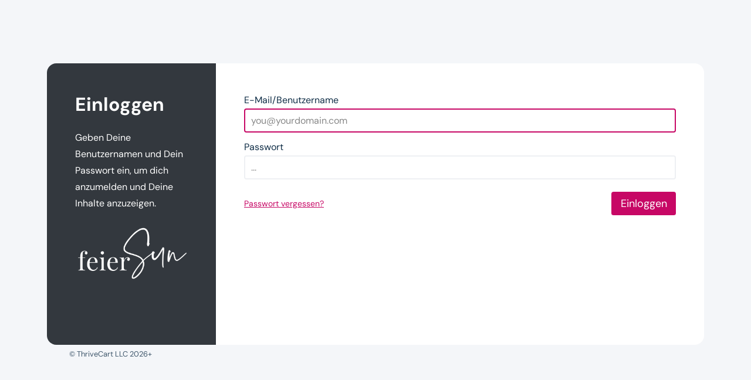

--- FILE ---
content_type: text/html; charset=UTF-8
request_url: https://jess.feiersun.de/l/
body_size: 13899
content:
<!DOCTYPE html><html class="thrivecart-html builder-v2-content"><head><title>Melden Dich an, um Deine Inhalte anzuzeigen &raquo; Powered by ThriveCart</title><meta name="viewport" content="width=device-width, initial-scale=1.0, maximum-scale=1.0, user-scalable=no" /><meta http-equiv="X-UA-Compatible" content="IE=edge" /><script>
_ecData = null;
</script><link rel="dns-prefetch" href="//tinder.thrivecart.com" /><meta name="robots" content="noindex" /><link rel="stylesheet" href="https://tinder.thrivecart.com/v20260120201525/embed/v1/courses.css" crossorigin="anonymous" /><link rel="stylesheet" href="https://tinder.thrivecart.com/v20260120201525/static/assets/fontawesome-5.15.4/css/all.min.css" crossorigin="anonymous" /><link rel="stylesheet" href="https://tinder.thrivecart.com/v20260120201525/plugins/core.template.v2/assets/widgets.css" crossorigin="anonymous" /><link rel="stylesheet" href="https://tinder.thrivecart.com/v20260120201525/plugins/core.template.v2/templates/courses/assets/style.css" crossorigin="anonymous" /><link rel="stylesheet" href="https://fonts.bunny.net/css?family=DM+Sans:400,400i,500,500i,700,700i&display=block&subset=latin-ext" crossorigin="anonymous" /><style type="text/css">
.tc-font-dm_sans, .thrivecart-body.tc-font-dm_sans { font-family: 'DM Sans', sans-serif; }.tc-font-, .thrivecart-body.tc-font- { font-family: '', sans-serif; }
</style><link rel="stylesheet" href="https://fonts.bunny.net/css2?display=swap&family=DM+Sans&subset=latin-ext" crossorigin="anonymous" /><link rel="stylesheet" href="https://fonts.bunny.net/css2?display=swap&family=&subset=latin-ext" crossorigin="anonymous" /><style type="text/css">
.tc-v2-widget-core_courses_browser .builder-v2-block-core_courses_browser .tcc-browse-lesson { border-radius: 0.25em; }.thrivecart-site { --course-signin-sidebar-width: 18em; }.thrivecart-site { --course-signin-background-color: #f4f6f9; }.thrivecart-site { --course-signin-sidebar-background-color: #33383e; }.thrivecart-site { --course-signin-content-background-color: #ffffff; }.thrivecart-site { --course-signin-site-width: 70em; }.thrivecart-site { --course-signin-sidebar-width: 18em; }.thrivecart-site { --course-signin-sidebar-padding_v: 3em; }.thrivecart-site { --course-signin-sidebar-padding_h: 3em; }.thrivecart-site { --course-signin-content-padding_v: 3em; }.thrivecart-site { --course-signin-content-padding_h: 3em; }.thrivecart-site { --course-signin-border-radius: 1em; }
</style><script type="text/javascript">
(function(e,t){typeof module!="undefined"&&module.exports?module.exports=t():typeof define=="function"&&define.amd?define(t):this[e]=t()})("$script",function(){function p(e,t){for(var n=0,i=e.length;n<i;++n)if(!t(e[n]))return r;return 1}function d(e,t){p(e,function(e){return t(e),1})}function v(e,t,n){function g(e){return e.call?e():u[e]}function y(){if(!--h){u[o]=1,s&&s();for(var e in f)p(e.split("|"),g)&&!d(f[e],g)&&(f[e]=[])}}e=e[i]?e:[e];var r=t&&t.call,s=r?t:n,o=r?e.join(""):t,h=e.length;return setTimeout(function(){d(e,function t(e,n){if(e===null)return y();!n&&!/^https?:\/\//.test(e)&&c&&(e=e.indexOf(".js")===-1?c+e+".js":c+e);if(l[e])return o&&(a[o]=1),l[e]==2?y():setTimeout(function(){t(e,!0)},0);l[e]=1,o&&(a[o]=1),m(e,y)})},0),v}function m(n,r){var i=e.createElement("script"),u;i.onload=i.onerror=i[o]=function(){if(i[s]&&!/^c|loade/.test(i[s])||u)return;i.onload=i[o]=null,u=1,l[n]=2,r()},i.async=1,i.src=h?n+(n.indexOf("?")===-1?"?":"&")+h:n,t.insertBefore(i,t.lastChild)}var e=document,t=e.getElementsByTagName("head")[0],n="string",r=!1,i="push",s="readyState",o="onreadystatechange",u={},a={},f={},l={},c,h;return v.get=m,v.order=function(e,t,n){(function r(i){i=e.shift(),e.length?v(i,r):v(i,t,n)})()},v.path=function(e){c=e},v.urlArgs=function(e){h=e},v.ready=function(e,t,n){e=e[i]?e:[e];var r=[];return!d(e,function(e){u[e]||r[i](e)})&&p(e,function(e){return u[e]})?t():!function(e){f[e]=f[e]||[],f[e][i](t),n&&n(r)}(e.join("|")),v},v.done=function(e){v([null],e)},v})
</script><script type="text/javascript">
window._thrive = {"language":{"checkout":{"headings":{"contactinfo":"Contact information","paymentinfo":"Payment information","paymentoption":"Choose a pricing option","shippingoption":"Choose shipping","product_shipping":"Main product","bump_shipping":"Add-on product","dynamic_rate_shipping":"Please enter your address to get shipping options.","quantity":"Quantity","orderinfo":"Order details","completed":"Completed","almost_complete":"Almost complete","bullets":"What you get","payyourown":"Choose your price","payyourown_sub":"Choose the price you want to pay","tagline":"Enter your information below to proceed!","success":"Success heading goes here...","success_sub":"Success subheading goes here...","billing":"Billing address","shipping":"Shipping address","shipping_add":"Add shipping address","fulfillment_builtin":"Your products","fulfillment_affiliate_bonus":"Your bonuses","billing_sub":"Billing","shipping_sub":"Shipping"},"fields":{"business_name":"Your business name","business_info":"","vat_number":"EU VAT number (Optional)","email":"Your email address","verify_email":"Verify your email address","name":"Your name","firstname":"Your first name","lastname":"Your last name","contactno":"Phone no.","address_line1":"Your street address","address_city":"Your city","address_zip":"ZIP","address_zip_gb":"Postcode","address_state":"State\/region","address_state_select":"Select your state","card_number":"16-digit card number","card_number_short":"Card number","card_cvc":"CVC","terms_agree":"I agree to the {prefix}terms and conditions{suffix}","terms_agree_prefix":"I agree to the ","terms_agree_link":"terms and conditions","terms_agree_btn":"I agree","terms_close":"Close","add_shipping_address":"Ship to a different address?","remove_shipping_address":"Ship to the same address?","shipping_unavailable":"We are unable to ship your order!","shipping_unavailable_explain":"We do not ship to your country.","step_customer":"Customer","step_shipping":"Shipping","step_payment":"Payment"},"validation":{"errors":{"empty":"can't be blank","email":"is not a valid email","email_verify_can't_be_blank":"You can't leave it blank","email_verify_does_not_match":"Email does not match","invalid":"is invalid","card_invalid":"is not a valid credit card number","numeric":"is not a number","length_long":"is too long (maximum of {maximum} characters)","length_short":"is not long enough (minimum of {minimum} characters)","telephone":"must be a valid phone number","state":"must provide your state","terms":"You must read and agree to the terms and conditions","price_invalid":"must be a valid price, at least {currency}{minimum}","price_minimum":"must be at least {currency}{minimum}","order_mode_preview":"You are previewing your checkout, and this order will not be submitted! If you want to test the full process, save your changes and view the checkout in 'Test mode'.","order_no_processors":"You do not have any payment processors activated and cannot make any test transactions. Head back to your settings and integrate with Stripe or PayPal to allow live and test transactions.","vatnumber_invalid":"is not a valid EU VAT number","sca_fail_offer":"Your bank has declined this transaction. Try again or click the link to reject this offer.","generic_decline":"Your bank has declined this transaction.","stripe_duplicate_payment":"Stripe reports this is a duplicate payment. If you want to purchase again, clear your cookies, use a different email or wait 24 hours.","paypal_duplicate_payment":"PayPal reports this is a duplicate payment. If you want to purchase again, use a different email or wait 24 hours.","cif_invalid":"is not a valid CIF number","xor_nif_cif_empty":"Either NIF or CIF must be provided","xor_nif_cif_filled":"Please provide either your NIF or CIF. Do not fill in both fields"}},"coupons":{"frontend":{"toggle":"Have a coupon code?","title":"Enter coupon code below","field":"Coupon code","button":"Apply","error_doesnotapply":"This coupon does not apply to this order.","error_expired":"This coupon is no longer available.","error_inactive":"This coupon is not active.","error_doesnotexist":"This coupon does not exist.","explain_freeshipping":"Your discount for free shipping has been applied automatically.","explain_fixed":"Your coupon code has been factored in to this price.","explain_discount":"Your {discount} discount has been applied automatically.","label":"Coupon"}},"prorata":{"frontend":{"credit":"credit","label":"Pro-rata adjustment","deferred_billing":"Billing deferred until your existing billing period concludes"}},"pricing":{"currency":"All prices in {currency}","today_title":"Today's payment","today_title_single":"Total payment","today_total":"Today's total","today_title_split":"Today<i>'s payment<\/i>","total_product_price":"Total product price","future_title":"Future payments","discount_title":"Discount","future_title_amended":"Future amount","total_title_amended":"Total due","tax_title":"Sales tax","shipping_title":"Shipping","total_title":"Total","future_recurring":"{frequency} payments","future_recurring_trial":"{frequency} payments<br \/>(Starting in {trial_days} {trial})","future_single":"1x payment, due in {due_period}","future_single_trial":"1x payment, due in {trial_days} {trial}","future_rebills":"{rebills} {frequency} payments","future_rebills_rebills_trial":"{rebills} {frequency} payments<br \/>(First payment in {trial_days} {trial})","concise_future_single":"1 payment, due {due}","concise_future_starting":"starting {due}","concise_future_trial":"starting in {trial_days} {trial}","concise_future_rebills":"{rebills} {frequency} payments","concise_future_rebills_starting":"{rebills} {frequency} payments, starting {due}","concise_future":"{frequency} payments","future_recurring_sub_6month":"{frequency}","future_recurring_trial_sub_6month":"payments every 6 months<br \/>(Starting in {trial_days} {trial})","future_rebills_sub_6month":"{rebills} payments every 6 months","future_rebills_rebills_trial_sub_6month":"{rebills} payments every 6 months<br \/>(First payment in {trial_days} {trial})","concise_future_rebills_sub_6month":"{rebills} payments every 6 months","concise_future_rebills_starting_sub_6month":"{rebills} payments every 6 months, starting {due}","concise_future_sub_6month":"payments every 6 months","preferred":"Preferred option"},"payment":{"order":"Complete Order","buy_now":"Buy now","credit_card":"Credit card","free_purchase_charge_later":"You will not be charged for this purchase, but if you choose to make an optional purchase later, this card info will be used to complete that transaction!","using_paypal":"Completing payment with PayPal","processing":"Processing...","secure":"100% safe & secure","go_step_2":"Go to step 2","testmode":"To perform a test transaction, click below to copy a test card number and paste into the field below. Enter any valid date and any 3 digits for the CVC.","testmode_copy":"Copy card number","stock_remaining":"Only {prefix}{remaining}{suffix} remaining!","finalising":"Completing order...","reuse_payment_method":"Reuse my card","reuse_payment_method_identified":"Reuse my card ending in {last4}","add_payment_method":"Pay another way"},"bump":{"lead_text":"Don't miss this amazing offer!","intro_text":"Special one-time offer, only $19!","body_text":"A few lines explaining this bump offer or bonus...","affirm_text":"Add to cart","ticker_text":"Special Offer"},"upsells":{"title":"Stop right now!","ribbon":"Get instant access now!","heading":"Special offer! You don't want to miss this amazing deal!","accept_lead":"Yes, I want instant access to {name}!","accept_body":"Order now and don't miss out on this time-limited deal, where you get immediate access&hellip;","accept_sub":"Get easy access to {name} today!","accept_line1":"YES! Upgrade my order now!","accept_line2":"Clicking here will add to your order immediately","accept_2step":"Click to confirm your purchase","accept_confirm":"Confirm","decline":"No thanks, please do not add this offer to my purchase","replace":"The previous charge for {name} will be removed from your order.","explain":{"prefix":"By clicking above, ","subscription":"you will be charged <span data-price-today><b><em>{today}<\/em><\/b><\/span> immediately, and <span data-price-future><b><em>{recur}<\/em><\/b><\/span> every {frequency} for your subscription.","today_fixed_rebills":"you will be charged <span data-price-today><b><em>{today}<\/em><\/b><\/span> immediately, followed by {rebills}x {frequency_ly} payments of <span data-price-future><b><em>{recur}<\/em><\/b><\/span>.","single_free_trial":"you will receive a free {trial}-day trial, after which you will be charged <span data-price-today><b><em>{today}<\/em><\/b><\/span>.","single":"<span data-price-today><b>a total of <em>{today}<\/em><\/b><\/span> will be added to your order.","recurring_free_trial_fixed_rebills":"you will receive a free {trial}-day trial, after which you will be charged {rebills}x {frequency_ly} payments of <span data-price-future><b><em>{recur}<\/em><\/b><\/span>.","recurring_free_trial":"you will receive a free {trial}-day trial, after which you will be charged <span data-price-future><b><em>{recur}<\/em><\/b><\/span> every {frequency} for your subscription.","recurring_trial_fixed_rebills":"you will be charged <span data-price-today><b><em>{today}<\/em><\/b><\/span> for a {trial}-day trial, followed by {rebills}x {frequency_ly} payments of <span data-price-future><b><em>{recur}<\/em><\/b><\/span>.","recurring_trial":"you will be charged <span data-price-today><b><em>{today}<\/em><\/b><\/span> for a {trial}-day trial, after which you will be charged <span data-price-future><b><em>{recur}<\/em><\/b><\/span> every {frequency} for your subscription.","subscription_sub_6month":"you will be charged <span data-price-today><b><em>{today}<\/em><\/b><\/span> immediately, and <span data-price-future><b><em>{recur}<\/em><\/b><\/span> every {frequency} for your subscription.","today_fixed_rebills_sub_6month":"you will be charged <span data-price-today><b><em>{today}<\/em><\/b><\/span> immediately, followed by {rebills}x payments {frequency_ly} of <span data-price-future><b><em>{recur}<\/em><\/b><\/span>.","recurring_free_trial_fixed_rebills_sub_6month":"you will receive a free {trial}-day trial, after which you will be charged {rebills}x {frequency_ly} payments of <span data-price-future><b><em>{recur}<\/em><\/b><\/span>.","recurring_free_trial_sub_6month":"you will receive a free {trial}-day trial, after which you will be charged <span data-price-future><b><em>{recur}<\/em><\/b><\/span> every {frequency} for your subscription.","recurring_trial_fixed_rebills_sub_6month":"you will be charged <span data-price-today><b><em>{today}<\/em><\/b><\/span> for a {trial}-day trial, followed by {rebills}x {frequency_ly} payments of <span data-price-future><b><em>{recur}<\/em><\/b><\/span>.","recurring_trial_sub_6month":"you will be charged <span data-price-today><b><em>{today}<\/em><\/b><\/span> for a {trial}-day trial, after which you will be charged <span data-price-future><b><em>{recur}<\/em><\/b><\/span> every {frequency} for your subscription."},"progressbar_1":"Checkout","progressbar_2":"Customize","progressbar_3":"Complete"},"invoice":{"frontend":{"subject":"{vendor_name}: Invoice {invoice_id}","subject_single":"{vendor_name}: Invoice {invoice_id}","refund_subject":"{vendor_name}: Refund for invoice {invoice_id}","refund_subject_single":"{vendor_name}: Refund for invoice {invoice_id}","pending_subject":"{vendor_name}: Invoice {invoice_id} - Payment Pending","approved_subject":"{vendor_name}: Invoice {invoice_id} - Payment Approved","failed_subject":"{vendor_name}: Invoice {invoice_id} - Payment Failed","refund_intro":"Your refund of {refunded_amount} has been issued, and will appear on your statement in the next few days. Your updated invoice is included below for your reference.","vendor_generic":"Your invoice","terms_confirmation_if_enabled_accepted":"This order was in acceptance of the seller's terms and conditions.","intro":"Below is the receipt for your purchases. Please keep a copy for your records.","footnote":"If you need support, use the link above and do not reply to this email.","access":"Access your purchases","support":"Contact support","download_pdf":"Download PDF","custom_fields_title":"Custom fields","custom_fields":"Your customer provided the following additional fields","paid_via":"Paid via {method}","vendor_info_title":"Company info","customer_info_title":"Billing info","customer_shipping_info_title":"Shipping info","amount_title":"Amount","shipping_title":"Shipping","item_title":"Description","quantity_title":"Quantity","unit_title":"Unit price","subtotal":"Subtotal","pdf":"Click here to download as a PDF","history":"Click here to manage your billing details and view purchase history","company_tax_label":"Sales tax ID: {company_tax_id}","company_tax_label_gb":"VAT number: {company_tax_id}","company_tax_label_nz":"GST number: {company_tax_id}","company_tax_label_au":"Company ABN\/ACN: {company_tax_id}","tax_reverse_charge":"EU VAT reverse charged"},"minimal":{"subject":"{vendor_name}: Payment notification","subject_single":"{vendor_name}: Payment notification","refund_subject":"{vendor_name}: Refund for payment","refund_subject_single":"{vendor_name}: Refund for payment","refund_intro":"Your refund of {refunded_amount} has been issued, and will appear on your statement in the next few days.","payment_intro":"You have purchased the following products from <b>{vendor_name}<\/b>:","rebill_intro":"You have successfully made payment for the following product from <b>{vendor_name}<\/b>:"}},"confirm":{"fulfillment_link":"Click here to access &quot;{name}&quot;","fulfillment_link_multi":"Click here to access your purchases","fulfillment_title":"You purchased: &quot;{name}&quot;","declined_list":"The following charges were declined: {list}.","pending_title":"Pending charges","pending_description":"We are waiting for confirmation of payment for the following item(s)."},"affiliate":{"title":"Affiliate"},"seals":{"secure":"Secure checkout","satisfaction":"Satisfaction guaranteed","refund":"Money-back guarantee","encrypted":"256-bit encrypted"}},"system":{"testmode":"<b>Warning!<\/b> This product is in test mode; any transactions will be completed via the 'sandbox' and payment will not be processed. See help for info on how to use!","testmode_short":"<b>Warning!<\/b> This product is in test mode; any transactions will be taken in 'sandbox' mode.","copyright":"Powered by ThriveCart. Copyright &copy; ThriveCart LLC 2026+","footer":"Powered by","footer_copyright":"&copy; 2026+","meta_description":"Checkout page for {product_name}."},"customerhub":{"title_faux":"You are previewing the customer hub in demo mode!","default_heading":"Your purchases","poweredby":"Customer hub powered by {img}","signin_heading":"Update info \/ view purchase history","signin_welcome":"Enter the <b>email address<\/b> you used when purchasing<br \/>and we'll email you a link to access this area.","accesslink":"<p>Someone (hopefully you!) has requested access to update your info or view your purchase history from <b>{vendor_reference}<\/b>.<\/p><p>If this was you, click the link below.<\/p><p><a href=\"{access_link}\">Click here to update your info or view your purchase history<\/a><\/p><p style=\"font-size:11px;\">If this wasn't you, you can safely ignore this email.<\/p>","access_link_from_vendor":"<p>You requested access to your Customer Hub.<\/p><p>Use the button below to securely access your profile, view your purchases, and update your payment details:<\/p><p><a href=\"{access_link}\">Access my profile<\/a><\/p><p style=\"font-size:11px;\">If you didn\u2019t request this, you can safely ignore this email.<\/p><p>\u2014 The <b>{vendor_reference}<\/b> Team (powered by ThriveCart)<\/p>","send_link":"Send me my link","error_invalid_email":"This is not a valid email address - please check it and try again.","error_nopurchases":"This email does not match any purchases in this account. Please try getting in touch with <b>{vendor}<\/b> directly to help identify the email address you used.","success_url_sent":"Please check your email in a few minutes, and click the link we've sent you!","error_url_failed":"We were not able to deliver the email containing the link. Please wait a few minutes and try again, or <a href=\"mailto:support@thrivecart.com\">get in touch with us<\/a> and we will help you!","error_url_invalid":"We cannot verify this access URL - it may be incorrect, already used, or expired. Please request a new URL to try again.","update_billing":"Update my info","title_subscriptions":"Your subscriptions","title_purchases":"Purchases","title_purchases_trial":"Trials","title_paymentplans":"Your payment plans","title_personal":"Your personal info","title_address":"Your billing address","title_payment":"Your payment info","action_subscription_cancel":"Cancel subscription","action_trial_cancel":"Cancel trial","action_paymentplan_cancel":"Cancel future payments","action_invoice_view":"View invoice","action_subscription_view":"View","welcome_invoice":"Here is your invoice. You can click the button below to re-send a copy to your email address.","action_invoice_resend":"Email a copy of this invoice","action_invoice_sending":"Sending invoice...","action_invoice_sent":"Successfully re-sent invoice!","action_invoice_failed":"Could not re-send invoice; please try again.","action_billinginfo_failed":"Your card info could not be saved; please wait a few minutes and try again.","title_subscription_cancel":"Cancel your subscription","welcome_subscription_cancel":"Are you sure you want to cancel this subscription? You will no longer be charged, and may lose access to your purchase.","action_subscription_cancel_confirm":"Yes, cancel my subscription","action_subscription_cancel_confirm_2":"Yes, I am sure!","action_subscription_cancel_cancel":"No, keep my subscription active","action_subscription_cancel_cancelling":"Cancelling your subscription..","action_subscription_cancel_cancelled":"Your subscription has been cancelled successfully.","action_subscription_cancel_failed":"Your subscription could not be cancelled; please wait a few minutes and try again.","title_billinginfo":"Update your info","action_billinginfo_success":"Your info has been updated successfully!","action_billinginfo_success_reload":"Your personal info has been updated successfully. Because you changed your email address, you must now re-authenticate. Click below to be taken back to the sign in screen.","action_billinginfo_success_reload_title":"Email address updated successfully","action_billinginfo_success_reload_continue":"Continue & sign in again","action_billinginfo_checking":"Checking your info..","action_billinginfo_update":"Update card info","action_more_subscriptions":"View more subscriptions","action_more_purchases":"View more purchases","title_subscriptions_trial":"Trials","title_subscriptions_active":"Current","title_subscriptions_inactive":"Cancelled","title_subscription":"Subscription payments for: {name}","title_paymentplan":"Payments for: {name}","title_paymentplans_trial":"Trials","title_paymentplans_active":"Current","title_paymentplans_complete":"Completed","title_paymentplans_cancelled":"Cancelled","title_purchase":"{name}","label_onetime":"One-time purchases","label_subscription":"Subscriptions","label_splitpay":"Payment plans","action_search":"Search for a purchase..","action_search_error_empty":"You do not have any purchases to display!","label_recurring_n":"Rebill #{idx}","label_recurring_0":"Initial payment","empty_purchases_trial":"You have no purchases in their trial period.","empty_purchases_active":"You have no one-time purchases to display.","empty_paymentplans_trial":"You have no payment plans in their trial period to display.","empty_paymentplans_active":"You have no active payment plans to display.","empty_paymentplans_completed":"You have no completed payment plans to display.","empty_paymentplans_cancelled":"You have no cancelled payment plans to display.","empty_subscriptions_trial":"You have no subscriptions in their trial period to display.","empty_subscriptions_active":"You have no active subscriptions to display.","empty_subscriptions_inactive":"You have no cancelled subscriptions to display.","subtitle_next_payment":"Next payment due: <i data-timestamp=\"{timestamp}\" data-date-format=\"{format}\">{date}<\/i>","cancellations_disabled":"To cancel future payments, <a href=\"{contact}\" target=\"_blank\">click here to contact {vendor}<\/a>.","action_billinginfo_paypal_desc":"Your billing details are stored in PayPal; click the button to review or change them.","action_billinginfo_paypal":"Visit PayPal","action_changecard_title":"Confirm the change of card details","action_changecard_body":"This card is used for the following recurring payments; are you sure you want to change it?<br \/>{active_subscriptions}","action_changecard_confirm":"Yes, change my card","error_noprocessor_title":"Your billing info cannot be updated","error_noprocessor_body":"Your billing info cannot be updated because the vendor has disconnected the payment processor you are paying with. Please get in touch with them for assistance on how to change your details.","action_changecard_update":"This card is used for these other purchases. Check the box next to the ones you want to change over to the new card info.<br \/>{active_subscriptions}","action_changecard_update_confirm":"Save this card","action_billinginfo_update_my_info":"Update my info","action_billinginfo_update_details":"Update details","action_billinginfo_billing_details":"Billing details","action_billinginfo_student_access":"Student access","action_view_all":"View all","action_subscription_access":"Access: {name}","option_all_purchases":"All purchases","option_otp":"One-time payments","option_recurring":"Recurring payments","action_billinginfo_country":"Your country","action_search_orders":"Search your orders..."},"dunning":{"intro":"Hi{customer_name},","subject_pre":"[Reminder] Your payment is due in {days} days","subject_pre_inner":"Your payment is due in {days} days","subject_pre_1":"[Reminder] Your payment is due in 1 day","subject_pre_inner_1":"Your payment is due in 1 day","body_pre_3":"Your payment for <b>{item_name}<\/b> (sold by {vendor_name}) is due in {days} days. If your card details are not up-to-date, you may lose access to the services you have paid for.","body_pre_2":"Do not forget that payment for <b>{item_name}<\/b> (sold by {vendor_name}) is due in {days} days. If your card details are not up-to-date, you may lose access to the services you have paid for.","body_pre_1":"<b>Reminder!<\/b> Your payment for <b>{item_name}<\/b> (sold by {vendor_name}) is due in {days} day. If your card details are not up-to-date, you may lose access to the services you have paid for.","subject_post":"[Reminder] Your payment is {days} days overdue","subject_post_inner":"Your payment is {days} days overdue","subject_post_1":"[Reminder] Your payment is 1 day overdue","subject_post_inner_1":"Your payment is 1 day overdue","body_post_3":"<b>Final reminder!<\/b> Your payment for <b>{item_name}<\/b> (sold by {vendor_name}) is overdue by {days} days. If you do not update your card details, you may lose access to the services you have paid for.","body_post_2":"<b>Reminder!<\/b> Your payment for <b>{item_name}<\/b> (sold by {vendor_name}) is overdue by {days} days. If you do not update your card details, you may lose access to the services you have paid for.","body_post_1":"<b>Reminder!<\/b> Your payment for <b>{item_name}<\/b> (sold by {vendor_name}) is overdue by 1 day. If you do not update your card details, you may lose access to the services you have paid for.","subject_pre_expiry":"[Reminder] Your card will expire in {days} days","subject_pre_expiry_inner":"Your card will expire in {days} days","body_pre_expiry":"<b>Important!<\/b> The card that you used to purchase <b>{item_name}<\/b> (sold by {vendor_name}) is due to expire in {days} days. If you don't update your card details before this date, you may lose access to the services you have paid for.","subject_post_expiry":"[Reminder] Your card expired {days} days ago","subject_post_expiry_inner":"Your card expired {days} days ago","body_post_expiry":"<b>Important!<\/b> The card that you used to purchase <b>{item_name}<\/b> (sold by {vendor_name}) expired {days} days ago. If you don't update your card details soon, you may lose access to the services you have paid for.","outro":"<a href=\"{access_link}\">Click here to update your card details quickly and easily<\/a>. If your card details are up-to-date, your service will not be interrupted.","outro_2":"If you have any questions, <a href=\"{support_link}\">please click here to contact {vendor_name} directly<\/a>.","auth_subject":"[Important] Your recurring payment requires re-authentication","auth_subject_inner":"Your recurring payment for <b>{item_name}<\/b> from {vendor_name} requires re-authentication","auth_intro":"Hi{customer_name},","auth_outro":"<a href=\"{access_link}\">You must click here to authenticate this payment quickly and easily<\/a>.<br\/>Please note: if you do not do this, your service may be interrupted.","auth_outro_2":"If you have any questions, <a href=\"{support_link}\">please click here to contact {vendor_name} directly<\/a>.","auth_title":"Confirm your {frequency} {amount} payment for <b>{item_name}<\/b>","auth_subtitle":"This re-authorisation of a recurring payment is a regulatory requirement of PSD2, enforced by your bank for security reasons","auth_action_payment_confirm":"Confirm payment","auth_action_wait":"Contacting your bank..","auth_success":"Your payment has been successfully confirmed. You may now close this window."},"affiliate_bonus":{"subject":"Your bonuses from {affiliate_name}","body":"<p>Congratulations!<\/p> <p>You are eligible for <b>{affiliate_name}<\/b>'s bonuses because you purchased <b>{root_product_name}<\/b> <i>(sold by {vendor_name})<\/i>.<\/p> <p style=\"text-align: center; margin: 30px 0 20px;\"><a href=\"{url}\" style=\"font-size: 15px; font-family: Helvetica, Arial, sans-serif; color: #ffffff; text-decoration: none; text-decoration: none; -webkit-border-radius: 3px; -moz-border-radius: 3px; border-radius: 3px; padding: 5px 10px; border: 1px solid #fd6634; background: #fd6634; text-align: center; display: inline-block;\">Click here to access your bonuses<\/a><\/p> <p style=\"margin-bottom: 0; font-size: 12px; color: #999;\">NOTE:<br\/>For any questions relating to these bonuses, you need to contact {affiliate_name} directly here: <a href=\"{support_url}\">{support_url_visible}<\/a><\/p>","label":"Click here to access your bonuses from {affiliate_name}","title":"Bonuses from {affiliate_name}","subtitle":"(For bonus-related support, <a href=\"{support_url}\">contact {affiliate_name} here<\/a>)"},"learn":{"title_register":"Create your account","title_reset":"Reset your password","title_course_list":"Your courses","title_profile":"Your profile","title_signin":"Sign in to view your content","note_field_email":"Note: used to sign in to access your content","field_profile_name":"Your name","field_profile_email":"Your email address","field_profile_password":"Enter your new password","field_profile_password_repeat":"Repeat your password","field_signin_username":"Email\/username","field_signin_password":"Password","field_register_password":"Create a password","field_register_password_repeat":"Verify your password","navigation_forgotpassword":"Forgot your password?","general_signin":"Sign in","general_signout":"Sign out","general_change_password":"Change password","general_profile_save":"Update profile","general_profile_updating":"Updating your profile..","general_profile_status_success":"Your changes have been saved successfully.","general_reset_submitting":"Resetting your details..","general_creating":"Creating..","navigation_go_back":"Go back","navigation_learn_more":"Learn more","byline_author":"By {author}","label_author":"Author","label_author_unknown":"Unknown author","navigation_next":"Next lesson","navigation_complete":"Complete course","error_nocourses":"You do not have access to any courses at this time!","label_lesson_single":"{count} lesson","label_lesson_plural":"{count} lessons","label_progress":"Your progress","navigation_resetpassword":"Reset my password","navigation_existingstudent":"Sign in (existing students)","navigation_register":"Complete registration","error_signin":"The username and password you entered don't match up!","error_passwordsdonotmatch":"Your passwords do not match!","error_emailalreadyexists":"A student with this email address already exists!","error_quicklink_invalid":"This registration link does not appear to be valid; please contact the vendor for assistance.","error_quicklink_used":"This registration link has expired and cannot be used again.","action_register":"Enter your personal information to get access to the product you've purchased.","action_signin":"Enter your username and password to sign in and view your content.","action_reset":"Enter the email address you use to sign in, and we'll email you a link to reset your password.","error_reset_nomatch":"This email does not match any that we have on file.","action_reset_sent":"We have sent a reset link to your email address; please check your email in a few minutes!","action_reset_sentpassword":"We have reset your password and emailed the new one to you; please check your email in a few minutes!","error_reset_invalidlink":"We cannot verify this reset hash. Please try resetting your password again.","error_reset_contactvendor":"Please try getting in touch with {vendor_name} directly to help identify your login details.","error_reset_contactvendor_link":"Click here to get in touch with {vendor_name} to help identify your login details.","email_reset_subject":"Reset your student password","email_reset_cta":"Yes, send me a new password","email_reset_body":"<p>Someone (hopefully you!) has requested to reset your password. If this was you, please click the button below and we'll email you a new password.<\/p>{reset_cta}<p>If this wasn't you, you can safely ignore this email - your account is safe and your existing password will continue to work.<\/p>","email_reset_sent_subject":"Your new student password","email_reset_sent_cta":"Click here to sign in","email_reset_sent_body":"<p>The password for your ThriveCart student account has been reset.<\/p><p>Your new password is: <b>{new_password}<\/b><\/p>{reset_cta}","email_welcome_newstudent_subject":"Verify your email to access your courses","email_welcome_newstudent_cta":"Sign in to your account","email_welcome_newstudent_body":"<p>Hi {student_name},<br \/>You now have access to these courses:<\/p>{course_list}<p>Click the button below to sign in and access your courses at any time.<\/p><p><em>Your username<\/em>: {student_username}<\/p>{login_cta}","email_welcome_existingstudent_subject":"How to access your new courses","email_welcome_existingstudent_cta":"Sign in to your account","email_welcome_existingstudent_body":"<p>Hi {student_name},<br \/>You now have access to these courses:<\/p>{course_list}<p>You have purchased a course from this seller in the past, so you can sign in using your existing username and password by clicking the button below.<\/p><p><em>Your username<\/em>: {student_username}<\/p>{login_cta}"},"general":{"months":{"01":"January","02":"February","03":"March","04":"April","05":"May","06":"June","07":"July","08":"August","09":"September","10":"October","11":"November","12":"December"},"recurring":{"sub_day":"daily","sub_month":"monthly","sub_6month":"every 6 months","sub_3month":"quarterly","sub_week":"weekly","sub_2week":"fortnightly","sub_year":"annual","day":"day","month":"month","6month":"6 months","3month":"3 months","2week":"2 weeks","year":"year","week":"week","single_day":"1 day","single_month":"1 month","single_6month":"6 months","single_3month":"3 months","single_2week":"2 weeks","single_year":"1 year","single_week":"1 week","plural_day":"days","plural_month":"months","plural_week":"weeks","plural_year":"years","plural_hour":"hours","plural_minute":"minutes","plural_second":"seconds"},"validation":{"field_required":"Is a required field.","field_same_as":"Must contain the same value as {same_as}","field_maxlength":"Must be less than {maxlength} characters long.","field_minlength":"Must be more than {minlength} characters long.","field_length":"Must be exactly {length} characters long.","field_alpha":"Can only contain alphabetic characters.","field_alphanum":"Can only contain alphanumeric characters.","field_num":"Can only contain numeric characters.","field_email":"Must be a valid email address."},"not_applicable":"not applicable","edit":"Edit","refund":"Refund","shipping_refund":"Shipping refund","shipping_refunded":"Shipping refunded","product_name":"Product name","price":"Price","order":"Order","invoice":"Invoice","go_back":"Go back","step_1":"Step 1","step_2":"Step 2","close":"Close","save_changes":"Save changes","update":"Update","cancel":"Cancel","rebill":"Rebill","refunded":"Refunded","cancelled":"Cancelled","active":"Active","search":"Search","view_more":"View more","language":"Language","and":"and","more":"More","copy":"Copy","copied":"Copied","i_accept":"I accept","accept":"Accept","decline":"Decline","continue":"Continue","click_here":"Click here","please_wait":"Please wait","paused":"Paused"}},"page":{}};window._context = {"meta":{"countryCodes":null,"euCountryCodes":null},"locations":{"cdn":"https:\/\/tinder.thrivecart.com\/v20260120201525"},"origin":"vanity"};
</script></head><body class="thrivecart-body browser thrivecart-body-binding tc-course_nav_img-hidden tc-course_signin_alignment-left" ><div class="thrivecart-site thrivecart-courses thrivecart-courses-single thrivecart-courses-internal thrivecart-courses-internal-signin"><div class="thrivecart-courses-page"><div class="thrivecart-courses-content"><div class="thrivecart-layout-target thrivecart-layout-target-default thrivecart-content"><div class="builder-v2-section" data-section-name="signin_page_pre"
data-section-ref="signin_page_pre"
data-section-friendly_name="Before sign in page"></div><div class="tcc-site"><div class="tcc-site-sidebar" data-subsection="sidebar"><div class="builder-v2-section fill-height" data-section-name="signin_sidebar_pre"
data-section-ref="signin_sidebar_pre"
data-section-friendly_name="Sidebar"><div class="builder-v2-widget tc-v2-widget-heading" data-widget-name="heading" data-widget-id="tc-v2-widget-6624e9d54afc0" data-widget-layout="heading" data-attr_vertical_spacing_b="0" data-attr_vertical_spacing_t="0" data-attr_horizontal_spacing="0" data-attr_margin_b="0" data-attr_margin_t="0"><div class="builder-v2-block builder-v2-block-heading styled tc-text_transform-auto" data-block="heading" style="color: #FFFFFF; line-height: 1.4em; --max-font-size: 32px; font-size: 32px; font-size: clamp(var(--tc-text-scaler), 10vw, var(--max-font-size))">Einloggen</div></div><div class="builder-v2-widget tc-v2-widget-text" data-widget-name="text" data-widget-id="tc-v2-widget-6624e9d54afc1" data-widget-layout="text" data-attr_vertical_spacing_b="0" data-attr_vertical_spacing_t="0" data-attr_horizontal_spacing="0" data-attr_margin_b="0" data-attr_margin_t="0" data-attr_content_box="off" data-attr_background_image="off" data-attr_background_repeat="off" data-attr_background_pos="auto"><div class="builder-v2-block builder-v2-block-root tc-border_style-solid tc-background_alignment-center" data-block="root" style="border-width: 1px; border-color: #DFDFDF"><div class="background" style="--background-color: #EEE"><div class="background-img" style="left: 50%; top: 50%; width: 500px; height: 500px; transform: translate(-50%, -50%) scale(1); --native-width: 500; --native-height: 500"></div></div><div class="builder-v2-block builder-v2-block-text styled tc-text_transform-auto" data-block="text" style="--max-font-size: 16px; font-size: 16px; font-size: clamp(var(--tc-text-scaler), 10vw, var(--max-font-size)); color: #FFFFFF; line-height: 1.8em">Geben Deine Benutzernamen und Dein Passwort ein, um dich anzumelden und Deine Inhalte anzuzeigen.</div></div></div><div class="builder-v2-widget tc-v2-widget-image" data-widget-name="image" data-widget-id="tc-v2-widget-6624e9da4afc2" data-widget-layout="image" data-attr_vertical_spacing_b="0" data-attr_vertical_spacing_t="0" data-attr_horizontal_spacing="0" data-attr_margin_b="0" data-attr_margin_t="0" data-attr_fixed_width="0" data-attr_size="100" data-attr_fixed_size="40" data-attr_align="center" data-attr_image_radius_type="percentage" data-attr_image_radius="0"><div class="pos pos-image"><div class="builder-v2-block builder-v2-block-image builder-v2-image-specified" data-block="image" style=""><img src="https://spark.thrivecart.com/0x0/user_assets%2FPG9EKBK6%2Fuploads%2Fimages%2Flogofeiersun2023white600px-1712927126.png" class="builder-v2-block-image-img img" /></div></div></div></div>	</div><div class="tcc-site-body" data-subsection="content"><div class="builder-v2-section" data-section-name="signin_pre"
data-section-ref="signin_pre"
data-section-friendly_name="Before sign in block"></div><div class="builder-v2-widget tc-v2-widget-core_courses_signin" data-widget-name="core_courses_signin" data-widget-id="internal-core_courses_signin" data-widget-layout="core_courses_signin" data-attr_text_padding="0"><div class="builder-v2-block builder-v2-block-core_courses_signin" data-block="core_courses_signin" style="--style-field-width: 100%; --style-field-background-color: #FFFFFF; --style-field-border-weight: 2px; --style-field-border-radius: 0.25em; --style-field-border-color: #EEF0F3; --style-field-focus-border-color: #C70765; --style-label-font-size: 16px; --style-label-text-color: #102E47; --style-field-font-size: 16px; --style-field-text-color: #101010; --style-password_reset-font-size: 14px; --style-password_reset-text-color: #C70765"><form class="pure-form pure-form-stacked tcc-form" method="post" action="https://jess.feiersun.de/signin/" id="tcc-signin-form"><div class=""><div class="row"><label for="tcc-register-name">E-Mail/Benutzername</label><input type="email" name="username" id="tcc-signin-username" placeholder="you@yourdomain.com" value="" /></div><div class="row"><label for="tcc-register-username">Passwort</label><input type="password" name="password" id="tcc-signin-password" placeholder="..." /></div></div><div class="ui-tcc-view_desktop"><div class="tcc-form-controls"><span class="pull-left" data-subsection="password_reset"><a class="tcc-btn-reset" href="https://jess.feiersun.de/signin/reset/"><span class="builder-v2-block builder-v2-block-plaintext" data-block="plaintext" data-block-opts="{&quot;text_field_name&quot;:&quot;password_reset&quot;,&quot;text_editor_inline&quot;:true,&quot;text_editor_toolbar&quot;:&quot;none&quot;,&quot;element_classes&quot;:[&quot;builder-v2-sidebar-pane-config-group_el_subsection&quot;,&quot;builder-v2-sidebar-pane-config-group_el_subsection_password_reset&quot;]}">Passwort vergessen?</span></a></span><button type="submit" class="pure-button button-primary button-large tcc-btn-submit tc-button_style-default" style="--style-btn-background-color: #C70765; border-radius: 0.25em" data-subsection="button"><span class="builder-v2-block builder-v2-block-plaintext " data-block="plaintext" style="--max-font-size: 18px; font-size: 18px; font-size: clamp(var(--tc-text-scaler), 10vw, var(--max-font-size)); color: #FFF" data-block-opts="{&quot;text_field_name&quot;:&quot;sign_in&quot;,&quot;text_editor_inline&quot;:true,&quot;text_editor_toolbar&quot;:&quot;none&quot;,&quot;element_classes&quot;:[&quot;builder-v2-sidebar-pane-config-group_el_subsection&quot;,&quot;builder-v2-sidebar-pane-config-group_el_subsection_button&quot;]}">Einloggen</span></button></div></div><div class="ui-tcc-view_mobile"><div class="tcc-form-controls-row"><button type="submit" class="pure-button button-primary button-large tcc-btn-submit tc-button_style-default" style="--style-btn-background-color: #C70765; border-radius: 0.25em"><span class="builder-v2-block builder-v2-block-plaintext " data-block="plaintext" style="--max-font-size: 18px; font-size: 18px; font-size: clamp(var(--tc-text-scaler), 10vw, var(--max-font-size)); color: #FFF">Einloggen</span></button></div><div class="tcc-form-controls-row" data-subsection="password_reset"><a href="https://jess.feiersun.de/signin/reset/" class="tcc-btn-reset">Passwort vergessen?</a></div></div></form></div></div><div class="builder-v2-section" data-section-name="signin_post"
data-section-ref="signin_post"
data-section-friendly_name="After sign in block"></div>	</div></div><div class="builder-v2-section" data-section-name="signin_page_post"
data-section-ref="signin_page_post"
data-section-friendly_name="After sign in page"></div><p class="tcc-copyright">&copy; ThriveCart LLC 2026+</p><script type="text/javascript">
$script.ready('thrivecart', function() {
$.domReady(function() {
var user = document.getElementById('tcc-signin-username'), pass = document.getElementById('tcc-signin-password');
var alpha = 'abcdefghijklmnopqrstuvwxyzABCDEFGHIJKLMNOPQRSTUVWXYZ0123456789', randfn = function() { return Array(6).join().split(',').map(function() { return alpha.charAt(Math.floor(Math.random() * alpha.length)); }).join(''); }, rand = [randfn(), randfn(), randfn()].join('-'), randi = document.createElement('input'); randi.type = 'hidden'; randi.name = 'mit'; randi.value = rand; document.getElementById('tcc-signin-form').appendChild(randi);
if(user.value.length > 0) {
pass.focus();
} else {
user.focus();
}
document.getElementById('tcc-signin-form').addEventListener('submit', function(e) {
if(pass.value.length < 6 || user.value.indexOf('@') === -1 || user.value.indexOf('.') === -1) {
e.preventDefault();
return;
}
$('button[type="submit"]').attr('disabled', true).find('.builder-v2-block').empty().text('Warten Sie mal');
}, false);
});
});
</script></div></div></div></div><script type="text/javascript">
$script.ready('thrivecart', function() { window._thrive.initOpts = []; async.parallel(window._thrive.init || [], function() { $(_thrive).trigger('page.view', window._thrive.initOpts); $('.thrivecart-body.thrivecart-body-binding').removeClass('thrivecart-body-binding'); }); });
</script><script type="text/javascript">
$script(['https://tinder.thrivecart.com/v20260120201525/embed/v1/common.js'], 'thrivecart-common', function() { $script(["https:\/\/tinder.thrivecart.com\/v20260120201525\/embed\/v1\/courses.js"], 'thrivecart'); });
</script><div class="tinymodal-content" id="tcc-modal-profile"><div class="tinymodal-controls"><span class="tinymodal-control tinymodal-control-close" data-close-modal><i class="fa fas fa-fw fa-times"></i></span></div><div class="tcc-modal-inner"><form class="pure-form pure-form-stacked tcc-form" method="post" action="https://jess.feiersun.de/l/profile/" id="tcc-profile-form"><h1 class="tcc-title">Deine Profil</h1><div id="tcc-profile-results"></div><div class=""><div class="row"><label for="tcc-profile-name">Dein Name</label><input type="text" name="name" id="tcc-profile-name" placeholder="John Smith" value="" /></div><div class="row"><label for="tcc-profile-username">Deine E-Mail-Adresse<br /><span class="">Hinweis: Wird verwendet, um sich anzumelden und auf Deine Inhalte zuzugreifen</span></label><input type="email" name="username" id="tcc-profile-username" placeholder="you@example.com" value="" /></div><div class="ui-profile-change_password_fields hidden"><div class="row" style="margin-top: 1em;"><label for="tcc-profile-password">Gib Dein neues Passwort ein</label><input type="hidden" data-name="password" id="tcc-profile-password" placeholder="..." /></div><div class="row"><label for="tcc-profile-password_2">Wiederhole Dein Passwort</label><input type="hidden" data-name="password_2" id="tcc-profile-password_2" placeholder="..." /></div></div></div><div class="ui-tcc-view_desktop"><div class="tcc-form-controls"><a href="https://jess.feiersun.de/l/profile/signout/" class="pure-button button-tertiary button-large">Ausloggen</a><div class="pure-button button-tertiary button-large ui-profile-change_password">Passwort ändern</div><input type="submit" value="Profil aktualisieren" class="pure-button button-primary button-large" /></div></div><div class="ui-tcc-view_mobile"><div class="tcc-form-controls"><a href="https://jess.feiersun.de/l/profile/signout/" class="pure-button button-tertiary button-large">Ausloggen</a><div class="pure-button button-tertiary button-large ui-profile-change_password">Passwort ändern</div></div><div class="tcc-form-controls-row"><input type="submit" value="Profil aktualisieren" class="pure-button button-primary button-large" /></div></div></form><script type="text/javascript">$script.ready('thrivecart', function() {$.domReady(function() {var name = document.getElementById('tcc-profile-name'), user = document.getElementById('tcc-profile-username');var alpha = 'abcdefghijklmnopqrstuvwxyzABCDEFGHIJKLMNOPQRSTUVWXYZ0123456789', randfn = function() { return Array(6).join().split(',').map(function() { return alpha.charAt(Math.floor(Math.random() * alpha.length)); }).join(''); }, rand = [randfn(), randfn(), randfn()].join('-'), randi = document.createElement('input'); randi.type = 'hidden'; randi.name = 'mit'; randi.value = rand; document.getElementById('tcc-profile-form').appendChild(randi);$('#tcc-profile-form').on('submit', function(event) {if(event) event.stop();$('#tcc-profile-form input[type="submit"]').attr('disabled', true).val('Aktualisierung Deines Profils..');$('#tcc-profile-results').empty();var obj = {};$('#tcc-profile-form [name]').each(function(i) {var $i = $(i);obj[$i.attr('name')] = $i.val();});$.ajax({'url': $('#tcc-profile-form').attr('action') + '?responseType=json','method': 'post','data': obj,'success': function(response) {$('#tcc-profile-form input[type="submit"]').removeAttr('disabled').val('Profil aktualisieren');if(response.profile_errors && response.profile_errors.length) {for(var x in response.profile_errors) {if(!response.profile_errors.hasOwnProperty(x)) continue;$($.create('<p class="callout callout-error">' + (response.profile_errors[x] || '') + '</p>')).appendTo($('#tcc-profile-results'));}}if(response.profile_success && response.profile_success.length) {for(var x in response.profile_success) {if(!response.profile_success.hasOwnProperty(x)) continue;$($.create('<p class="callout callout-success">' + (response.profile_success[x] || '') + '</p>')).appendTo($('#tcc-profile-results'));}}}});});$('.ui-profile-change_password').on('click', function(event) {if(event) event.stop();$('.ui-profile-change_password_fields input').each(function(i) {$(i).attr('type', 'password').attr('name', $(i).attr('data-name'));});$('.ui-profile-change_password').addClass('hidden');$('.ui-profile-change_password_fields').removeClass('hidden');$('#tcc-profile-password').get(0).focus();});$('#tcc-modal-profile').on('tinymodal-close', function() {$('.ui-profile-change_password_fields input').each(function(i) {$(i).attr('type', 'hidden').attr('name', '');});$('.ui-profile-change_password').removeClass('hidden');$('.ui-profile-change_password_fields').addClass('hidden');$('#tcc-profile-results').empty();});});});</script></div></div></body></html>

--- FILE ---
content_type: application/javascript
request_url: https://tinder.thrivecart.com/v20260120201525/embed/v1/courses.js
body_size: 2977
content:
window.thrive$=$,window.initialiseThriveCartCourses=function(){window.$=window.thrive$;var e,r=window._thrive;if(window._thrive.hooks=new window._thrive_hooks,r.helpers=r.helpers||{},r.helpers.sentenceFromArray=function(e){var t="";return 1===e.length?t=e[0]:2===e.length?t=e.join(" "+r.helpers.__("general.and")+" "):2<e.length&&(t=e.slice(0,-1).join(", ")+", "+r.helpers.__("general.and")+" "+e.slice(-1)),t},r.helpers.intval=function(e,t){t=t||0;e=parseFloat(e);return e=isNaN(e)?t:e},r.helpers.toFixed=function(e,t){return t=t||2,(+(Math.round(+(e+"e"+t))+"e"+-t)).toFixed(t)},r.helpers.debounce=function(a,i,o){var s;return function(){var e=this,t=arguments,r=o&&!s;clearTimeout(s),s=setTimeout(function(){s=null,o||a.apply(e,t)},i),r&&a.apply(e,t)}},r.helpers.luhn=function(e){if(/[^0-9-\s]+/.test(e))return!1;for(var t=0,r=0,a=!1,i=(e=e.replace(/\D/g,"")).length-1;0<=i;i--){var o=e.charAt(i),r=parseInt(o,10);a&&9<(r*=2)&&(r-=9),t+=r,a=!a}return t%10==0},r.helpers.getQueryVariable=function(e){for(var t=window.location.search.substring(1).split("&"),r=0;r<t.length;r++){var a=t[r].split("=");if(a[0]==e)return a[1]}return!1},r.helpers.toQueryString=function(e,t){var r,a,i,o=[];for(r in e)e.hasOwnProperty(r)&&(a=t?t+"["+r+"]":r,i=e[r],o.push("object"==typeof i?serialize(i,a):a+"="+encodeURIComponent(i)));return o.join("&")},r.helpers.formatPrice=function(e,t){e=isNaN(new Number(e))?"0":""+new Number(Math.round(100*new Number(e))/100).toFixed(2).replace(".00","");return!1===t?e:(t||r.product.currencySymbol||"")+e},r.helpers.getCookie=function(e){e+="=";for(var t=document.cookie.split(/;\s*/),r=t.length-1;0<=r;r--)if(!t[r].indexOf(e))return t[r].replace(e,"")},r.helpers.__=function(e,t){e=-1!==e.indexOf(".")?function e(t,r){return r.length?e(t[r[0]],r.slice(1)):t}(r.language,e.split("."))||"":r.language[e]||"";return e=-1!==e.indexOf("{")?e.replace(/\{\w+\}/g,function(e){return e=e.slice(1,-1),t[e]||e}):e},function(){var e,t;e=this,t=function(){var i,v;if(void 0!==document.querySelectorAll&&void 0!==window.pageYOffset&&void 0!==history.pushState)return i=function(e){return e<.5?4*e*e*e:(e-1)*(2*e-2)*(2*e-2)+1},v=function(e,t,r,a){return a<r?t:e+(t-e)*i(r/a)},function(t,e,r,a,i){r=r||500;function o(){var e=Date.now()-l;i!==window?i.scrollTop=v(d,s,e,r):window.scroll(0,v(d,s,e,r)),r<e?"function"==typeof a&&a(t):u(o)}var s,n,c,d=(i=i||window).scrollTop||window.pageYOffset,l=(s="number"==typeof t?parseInt(t)+(e||0):(c=d,("HTML"===(n=t).nodeName?-c:n.getBoundingClientRect().top+c)+(e||0)),Date.now()),u=window.requestAnimationFrame||window.mozRequestAnimationFrame||window.webkitRequestAnimationFrame||function(e){window.setTimeout(e,15)};o()}},"function"==typeof define&&define.amd?define(t):"object"==typeof exports&&"object"==typeof module?module.exports=t():e.smoothScroll=t()}.call(r.helpers),validate.validators.presence.options={message:r.language.checkout.validation.errors.empty},validate.validators.length.tooLong=r.language.checkout.validation.errors.length_long.replace("{maximum}","%{count}"),validate.validators.length.tooShort=r.language.checkout.validation.errors.length_short.replace("{minimum}","%{count}"),validate.validators.email.options={message:r.language.checkout.validation.errors.email},validate.validators.format.options={message:r.language.checkout.validation.errors.invalid},validate.validators.numericality.options={message:r.language.checkout.validation.errors.numeric},window._thrive.queryString=window._thrive.queryString||{},window._thrive.visibleQueryString=window._thrive.visibleQueryString||{},window._thrive.tc_student_dashboard=!0,0<window.location.search.length)for(var t=window.location.search.substring(1).split("&"),a=0;a<t.length;a++){try{var i=t[a].split("="),o=decodeURIComponent(i[0]),s=decodeURIComponent(i[1])}catch(e){}if(window._thrive.queryString[o]=s,-1!==["access","username","exchange"].indexOf(o))try{window._thrive.visibleQueryString[o]=decodeURIComponent(i[1])}catch(e){}var n=[window.location.href.replace(window.location.search,""),"?",window._thrive.helpers.toQueryString(window._thrive.visibleQueryString)];null!==n[2]&&""!==n[2]||(delete n[1],delete n[2]);try{history.replaceState({},document.title,n.join(""))}catch(e){}}function c(){$(".thrivecart-courses-sidebar").removeClass("active"),$(".thrivecart-courses-header, .thrivecart-courses-content, .thrivecart-courses-page").off("click",c)}if($(".thrivecart-body .thrivecart-courses-sidebar .tc-v2-widget-core_courses_browser .tcc-browse-module .tcc-browse-lessons").each(function(t){$(t).parents("li.tcc-browse-module").hasClass("active")||$(t).css({visibility:"hidden","max-height":"10000px",position:"absolute",transition:"none"}),setTimeout(function(){var e=$(t).dim().height;e+=.1*e,$(t).css({visibility:"","max-height":"",position:""}),t.style.setProperty("--max-height",e+"px"),setTimeout(function(){$(t).css({transition:""})},0)},0)}),$(".thrivecart-html").delegate(".thrivecart-body.tc-course_nav_accordion .thrivecart-courses-sidebar .tc-v2-widget-core_courses_browser .tcc-browse-module .tcc-browse-module-content .tcc-browse-module-name","click",function(e){var t=$(this).parents("li.tcc-browse-module");t.hasClass("active")?t.removeClass("active"):($(".thrivecart-body.tc-course_nav_accordion .thrivecart-courses-sidebar .tc-v2-widget-core_courses_browser .tcc-browse-module.active").removeClass("active"),t.addClass("active"))}),$(".thrivecart-courses-header-profile-link-action").on("click",function(e){var t,r;e&&e.stop(),$(this).hasClass("fauxlink")||(t=$.create('<div class="tinymodal tinymodal-blur active"></div>').appendTo(document.body),(r=$("#tcc-modal-profile")).find("[data-close-modal]").off("click").on("click",function(){r.removeClass("active"),t.removeClass("active"),$("html").removeClass("tinymodal-active"),$(r).trigger("tinymodal-close"),setTimeout(function(){t.remove()},300)}),r.appendTo(document.body),r.addClass("active"),$("html").addClass("tinymodal-active"))}),$(".thrivecart-courses .ui-lesson_progress-next").on("click",function(e){var t;e&&e.stop&&e.stop(),window._thrive.disable_engagement||(e=$(this).attr("data-lesson_id"),t=$(this).attr("data-target_id"),window.location.href=t+"?__tcc_track_progress="+e)}),$(".thrivecart-body.tcc-tpl-courses-v2").length?$(".thrivecart-courses .thrivecart-courses-sidebar-menutrigger, .thrivecart-courses .thrivecart-courses-sidebar-menutrigger-shim").on("click",function(e){$(".thrivecart-courses-sidebar").hasClass("active")?(e&&e.target&&$(e.target).hasClass("thrivecart-courses-sidebar-menutrigger")&&e.stop(),$(".thrivecart-courses-sidebar").removeClass("active"),$(".thrivecart-courses-header, .thrivecart-courses-content").off("click",c)):(e&&e.stop(),$(".thrivecart-courses-sidebar").addClass("active"),$(".thrivecart-courses-header, .thrivecart-courses-content").on("click",c))}):$(".thrivecart-courses .thrivecart-courses-sidebar-menutrigger, .thrivecart-courses .thrivecart-courses-sidebar-menutrigger-shim").on("click",function(e){$(".thrivecart-courses-sidebar").hasClass("active")?(e&&e.target&&$(e.target).hasClass("thrivecart-courses-sidebar-menutrigger")&&e.stop(),$(".thrivecart-courses-sidebar").removeClass("active"),$(".thrivecart-courses-header, .thrivecart-courses-content, .thrivecart-courses-page").off("click",c)):(e&&e.stop(),$(".thrivecart-courses-sidebar").addClass("active"),$(".thrivecart-courses-header, .thrivecart-courses-content, .thrivecart-courses-page").on("click",c))}),$(".thrivecart-body.tcc-tpl-courses-v2").length&&(e=window.matchMedia("only screen and (max-width: 767px)").matches,$(".thrivecart-courses-header-return .tcc-button").on("click",function(e){window.matchMedia("only screen and (max-width: 767px)").matches&&e&&!$(".thrivecart-courses-sidebar").hasClass("active")&&(e.stop(),$(".thrivecart-courses-sidebar").addClass("active"),$(".thrivecart-courses-header, .thrivecart-courses-content").on("click",c))}),e&&window._thrive.queryString.hasOwnProperty("initial")&&($(".thrivecart-courses-sidebar").addClass("active"),$(".thrivecart-courses-header, .thrivecart-courses-content").on("click",c)),$(".thrivecart-site").delegate(".tcc-browse-lesson.active a","click",function(e){window.matchMedia("only screen and (max-width: 767px)").matches;e&&$(".thrivecart-courses-sidebar").hasClass("active")&&(e.stop(),c())})),void 0!==window._thrive.awards){var d,l,u,v=['<div class="tinymodal-content">'];for(d in v.push('<div class="tcc-award-panes">'),window._thrive.awards)window._thrive.awards.hasOwnProperty(d)&&(l=window._thrive.awards[d],u=parseInt(d),v.push('<div class="tcc-award-pane '+(0===u?"active":"")+'">'),v.push('<div class="tcc-award-pane-contents">'),l.content.image&&(v.push('<div class="tcc-award-pane-image">'),v.push('<img src="'+l.content.image+'" />'),v.push("</div>")),v.push('<div class="tcc-award-pane-content">'),v.push(l.content.body||""),l.content.button_label&&l.content.button_href&&(v.push('<div class="tcc-award-pane-content-button">'),v.push('<a href="'+l.content.button_href+'" class="pure-button pure-button-primary" target="_blank">'+l.content.button_label+"</a>"),v.push("</div>")),v.push("</div>"),v.push("</div>"),v.push('<div class="tcc-award-pane-controls">'),void 0!==window._thrive.awards[u+1]?(v.push('<div class="pure-button pure-button-outline" data-pane-read="'+window._thrive.awards[u].id+'">Do not show again</div>'),v.push('<div class="pure-button pure-button-primary" data-pane-next>Next</div>')):(v.push('<div class="pure-button pure-button-outline" data-pane-read="'+window._thrive.awards[u].id+'">Do not show again</div>'),v.push('<div class="pure-button pure-button-primary" data-close-modal>Close</div>')),v.push("</div>"),v.push("</div>"));v.push("</div>"),v.push("</div>");var h=$($.create(v.join(""))),p=$.create('<div class="tinymodal tinymodal-blur active"></div>').appendTo(document.body);h.find("[data-close-modal]").off("click").on("click",function(){h.removeClass("active"),p.removeClass("active"),$("html").removeClass("tinymodal-active"),setTimeout(function(){p.remove()},300)}),h.find("[data-pane-next]").off("click").on("click",function(){var e=$(this).parents(".tcc-award-pane");e.removeClass("active"),e.next().addClass("active")}),h.find("[data-pane-read]").off("click").on("click",function(){var e=$(this).attr("data-pane-read");$.ajax({url:"/api/v1/courses/view_award",method:"post",async:!0,type:"json",data:{award_id:e}}),null!==$(this).next().attr("data-pane-next")?((e=$(this).parents(".tcc-award-pane")).removeClass("active"),e.next().addClass("active")):(h.removeClass("active"),p.removeClass("active"),$("html").removeClass("tinymodal-active"),setTimeout(function(){p.remove()},300))}),h.appendTo(document.body),h.addClass("active"),$("html").addClass("tinymodal-active")}},window.initialiseThriveCartCourses();